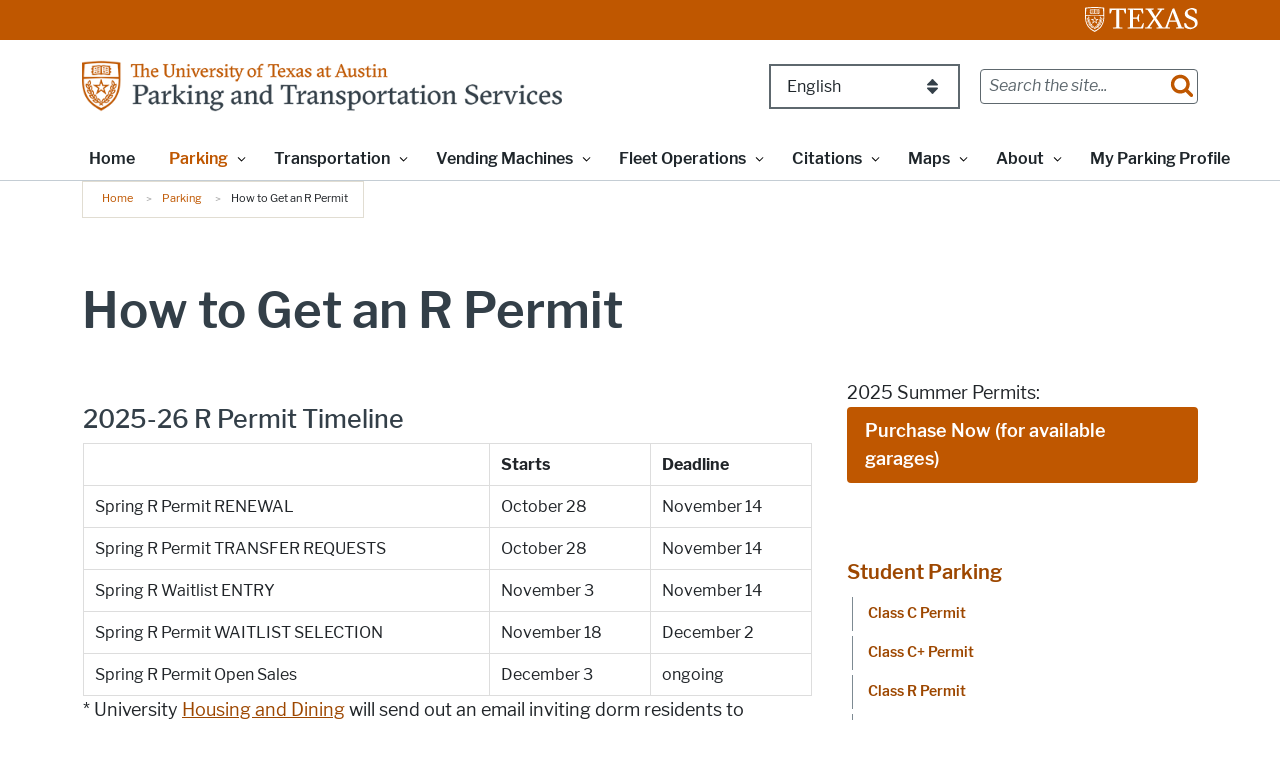

--- FILE ---
content_type: text/plain
request_url: https://www.google-analytics.com/j/collect?v=1&_v=j102&a=502037255&t=pageview&_s=1&dl=https%3A%2F%2Fparking.utexas.edu%2Fparking%2Fstudent%2Fhow-get-r-permit&ul=en-us%40posix&dt=How%20to%20Get%20an%20R%20Permit%20%7C%20Parking%20%26%20Transportation&sr=1280x720&vp=1280x720&_u=YCDAiEABBAAAACAAI~&jid=1009878221&gjid=1154133986&cid=1515061774.1763845471&tid=UA-3677753-20&_gid=1152525199.1763845471&_slc=1&gtm=45He5bi1n81K5F9PJSv76892956za200zd76892956&gcd=13l3l3l3l1l1&dma=0&tag_exp=103116026~103200004~104527906~104528500~104684208~104684211~105322302~115583767~115616985~115938466~115938469~116184927~116184929~116217636~116217638&z=610272204
body_size: -568
content:
2,cG-QMWN5QDR89